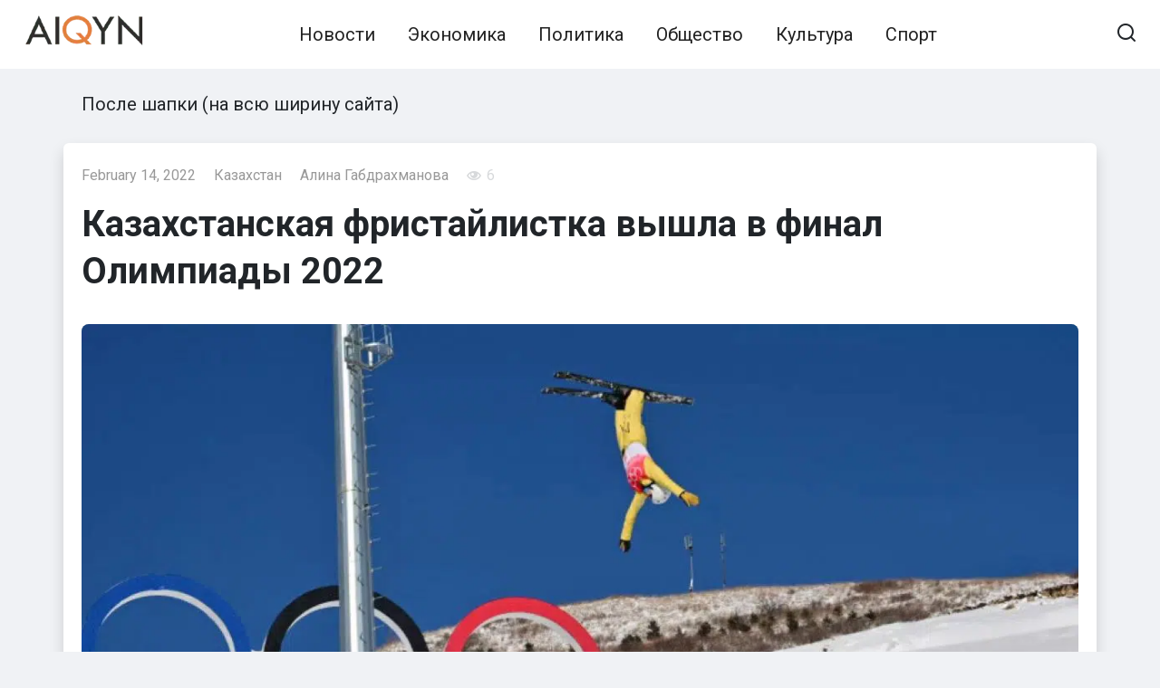

--- FILE ---
content_type: text/html; charset=UTF-8
request_url: https://ru.aikyn.kz/kazahstanskaya-fristaylistka-vyshla-v-final-olimpiady-2022/
body_size: 10651
content:
<!doctype html>
<html lang="en-US" prefix="og: https://ogp.me/ns#">
<head>
	<meta charset="UTF-8">
	<meta name="viewport" content="width=device-width, initial-scale=1">
    <link href="https://cdn.jsdelivr.net/npm/bootstrap@5.2.0-beta1/dist/css/bootstrap.min.css" rel="stylesheet" integrity="sha384-0evHe/X+R7YkIZDRvuzKMRqM+OrBnVFBL6DOitfPri4tjfHxaWutUpFmBp4vmVor" crossorigin="anonymous">
    <link href="https://ru.aikyn.kz/wp-content/themes/journalx_child/assets/css/style.min.css" rel="stylesheet"  crossorigin="anonymous">
    <link href="https://ru.aikyn.kz/wp-content/themes/journalx_child/style.css" rel="stylesheet"  crossorigin="anonymous">
    
<!-- Search Engine Optimization by Rank Math - https://s.rankmath.com/home -->
<title>Казахстанская фристайлистка вышла в финал Олимпиады 2022</title>
<meta name="description" content="Казахстанская фристайлистка во второй квалификации с первого места вышла в следующий этап состязаний и поборется за призовое место Олимпиады в Пекине. Другая"/>
<meta name="robots" content="follow, index, max-snippet:-1, max-video-preview:-1, max-image-preview:large"/>
<link rel="canonical" href="https://ru.aikyn.kz/kazahstanskaya-fristaylistka-vyshla-v-final-olimpiady-2022/" />
<meta property="og:locale" content="en_US" />
<meta property="og:type" content="article" />
<meta property="og:title" content="Казахстанская фристайлистка вышла в финал Олимпиады 2022" />
<meta property="og:description" content="Казахстанская фристайлистка во второй квалификации с первого места вышла в следующий этап состязаний и поборется за призовое место Олимпиады в Пекине. Другая" />
<meta property="og:url" content="https://ru.aikyn.kz/kazahstanskaya-fristaylistka-vyshla-v-final-olimpiady-2022/" />
<meta property="og:site_name" content="Новости Казахстана на Aikyn.kz" />
<meta property="article:tag" content="Акмарал Калмурзаева" />
<meta property="article:tag" content="Олимпиада - 2022" />
<meta property="article:tag" content="финал соревнований" />
<meta property="article:tag" content="фристайл" />
<meta property="article:section" content="Казахстан" />
<meta property="og:image" content="https://ru.aikyn.kz/wp-content/uploads/2022/02/aprporlodzh.jpeg" />
<meta property="og:image:secure_url" content="https://ru.aikyn.kz/wp-content/uploads/2022/02/aprporlodzh.jpeg" />
<meta property="og:image:width" content="1200" />
<meta property="og:image:height" content="675" />
<meta property="og:image:alt" content="Олимп фристайл" />
<meta property="og:image:type" content="image/jpeg" />
<meta property="article:published_time" content="2022-02-14T15:03:09+06:00" />
<meta name="twitter:card" content="summary_large_image" />
<meta name="twitter:title" content="Казахстанская фристайлистка вышла в финал Олимпиады 2022" />
<meta name="twitter:description" content="Казахстанская фристайлистка во второй квалификации с первого места вышла в следующий этап состязаний и поборется за призовое место Олимпиады в Пекине. Другая" />
<meta name="twitter:image" content="https://ru.aikyn.kz/wp-content/uploads/2022/02/aprporlodzh.jpeg" />
<meta name="twitter:label1" content="Written by" />
<meta name="twitter:data1" content="Алина Габдрахманова" />
<meta name="twitter:label2" content="Time to read" />
<meta name="twitter:data2" content="Less than a minute" />
<script type="application/ld+json" class="rank-math-schema">{"@context":"https://schema.org","@graph":[{"@type":"Place","@id":"https://ru.aikyn.kz/#place","address":{"@type":"PostalAddress","streetAddress":"010000, \u041d\u04b1\u0440-\u0421\u04b1\u043b\u0442\u0430\u043d \u049b\u0430\u043b\u0430\u0441\u044b, \u049a\u043e\u043d\u0430\u0435\u0432 \u043a\u04e9\u0448\u0435\u0441\u0456, 12/1"}},{"@type":"Organization","@id":"https://ru.aikyn.kz/#organization","name":"\u041d\u043e\u0432\u043e\u0441\u0442\u0438 \u041a\u0430\u0437\u0430\u0445\u0441\u0442\u0430\u043d\u0430 \u043d\u0430 Aikyn.kz","url":"https://ru.aikyn.kz/","email":"aikyngazeti@gmail.com","address":{"@type":"PostalAddress","streetAddress":"010000, \u041d\u04b1\u0440-\u0421\u04b1\u043b\u0442\u0430\u043d \u049b\u0430\u043b\u0430\u0441\u044b, \u049a\u043e\u043d\u0430\u0435\u0432 \u043a\u04e9\u0448\u0435\u0441\u0456, 12/1"},"logo":{"@type":"ImageObject","@id":"https://ru.aikyn.kz/#logo","url":"https://ru.aikyn.kz/wp-content/uploads/2022/02/google_aikyn.jpg","caption":"\u041d\u043e\u0432\u043e\u0441\u0442\u0438 \u041a\u0430\u0437\u0430\u0445\u0441\u0442\u0430\u043d\u0430 \u043d\u0430 Aikyn.kz","inLanguage":"en-US","width":"1200","height":"630"},"contactPoint":[{"@type":"ContactPoint","telephone":"+7 701 675 4214","contactType":"customer support"}],"location":{"@id":"https://ru.aikyn.kz/#place"}},{"@type":"WebSite","@id":"https://ru.aikyn.kz/#website","url":"https://ru.aikyn.kz","name":"\u041d\u043e\u0432\u043e\u0441\u0442\u0438 \u041a\u0430\u0437\u0430\u0445\u0441\u0442\u0430\u043d\u0430 \u043d\u0430 Aikyn.kz","publisher":{"@id":"https://ru.aikyn.kz/#organization"},"inLanguage":"en-US"},{"@type":"ImageObject","@id":"https://ru.aikyn.kz/wp-content/uploads/2022/02/aprporlodzh.jpeg","url":"https://ru.aikyn.kz/wp-content/uploads/2022/02/aprporlodzh.jpeg","width":"1200","height":"675","caption":"\u041e\u043b\u0438\u043c\u043f \u0444\u0440\u0438\u0441\u0442\u0430\u0439\u043b","inLanguage":"en-US"},{"@type":"Person","@id":"https://ru.aikyn.kz/author/rikki/","name":"\u0410\u043b\u0438\u043d\u0430 \u0413\u0430\u0431\u0434\u0440\u0430\u0445\u043c\u0430\u043d\u043e\u0432\u0430","url":"https://ru.aikyn.kz/author/rikki/","image":{"@type":"ImageObject","@id":"https://ru.aikyn.kz/wp-content/plugins/clearfy-pro/assets/images/default-avatar.png","url":"https://ru.aikyn.kz/wp-content/plugins/clearfy-pro/assets/images/default-avatar.png","caption":"\u0410\u043b\u0438\u043d\u0430 \u0413\u0430\u0431\u0434\u0440\u0430\u0445\u043c\u0430\u043d\u043e\u0432\u0430","inLanguage":"en-US"},"worksFor":{"@id":"https://ru.aikyn.kz/#organization"}},{"@type":"WebPage","@id":"https://ru.aikyn.kz/kazahstanskaya-fristaylistka-vyshla-v-final-olimpiady-2022/#webpage","url":"https://ru.aikyn.kz/kazahstanskaya-fristaylistka-vyshla-v-final-olimpiady-2022/","name":"\u041a\u0430\u0437\u0430\u0445\u0441\u0442\u0430\u043d\u0441\u043a\u0430\u044f \u0444\u0440\u0438\u0441\u0442\u0430\u0439\u043b\u0438\u0441\u0442\u043a\u0430 \u0432\u044b\u0448\u043b\u0430 \u0432 \u0444\u0438\u043d\u0430\u043b \u041e\u043b\u0438\u043c\u043f\u0438\u0430\u0434\u044b 2022","datePublished":"2022-02-14T15:03:09+06:00","dateModified":"2022-02-14T15:03:09+06:00","author":{"@id":"https://ru.aikyn.kz/author/rikki/"},"isPartOf":{"@id":"https://ru.aikyn.kz/#website"},"primaryImageOfPage":{"@id":"https://ru.aikyn.kz/wp-content/uploads/2022/02/aprporlodzh.jpeg"},"inLanguage":"en-US"},{"@type":"NewsArticle","headline":"\u041a\u0430\u0437\u0430\u0445\u0441\u0442\u0430\u043d\u0441\u043a\u0430\u044f \u0444\u0440\u0438\u0441\u0442\u0430\u0439\u043b\u0438\u0441\u0442\u043a\u0430 \u0432\u044b\u0448\u043b\u0430 \u0432 \u0444\u0438\u043d\u0430\u043b \u041e\u043b\u0438\u043c\u043f\u0438\u0430\u0434\u044b 2022","keywords":"\u0444\u0440\u0438\u0441\u0442\u0430\u0439\u043b","datePublished":"2022-02-14T15:03:09+06:00","dateModified":"2022-02-14T15:03:09+06:00","author":{"@id":"https://ru.aikyn.kz/author/rikki/"},"publisher":{"@id":"https://ru.aikyn.kz/#organization"},"description":"\u041a\u0430\u0437\u0430\u0445\u0441\u0442\u0430\u043d\u0441\u043a\u0430\u044f \u0444\u0440\u0438\u0441\u0442\u0430\u0439\u043b\u0438\u0441\u0442\u043a\u0430 \u0432\u043e \u0432\u0442\u043e\u0440\u043e\u0439 \u043a\u0432\u0430\u043b\u0438\u0444\u0438\u043a\u0430\u0446\u0438\u0438 \u0441 \u043f\u0435\u0440\u0432\u043e\u0433\u043e \u043c\u0435\u0441\u0442\u0430 \u0432\u044b\u0448\u043b\u0430 \u0432 \u0441\u043b\u0435\u0434\u0443\u044e\u0449\u0438\u0439 \u044d\u0442\u0430\u043f \u0441\u043e\u0441\u0442\u044f\u0437\u0430\u043d\u0438\u0439 \u0438 \u043f\u043e\u0431\u043e\u0440\u0435\u0442\u0441\u044f \u0437\u0430 \u043f\u0440\u0438\u0437\u043e\u0432\u043e\u0435 \u043c\u0435\u0441\u0442\u043e \u041e\u043b\u0438\u043c\u043f\u0438\u0430\u0434\u044b \u0432 \u041f\u0435\u043a\u0438\u043d\u0435. \u0414\u0440\u0443\u0433\u0430\u044f","name":"\u041a\u0430\u0437\u0430\u0445\u0441\u0442\u0430\u043d\u0441\u043a\u0430\u044f \u0444\u0440\u0438\u0441\u0442\u0430\u0439\u043b\u0438\u0441\u0442\u043a\u0430 \u0432\u044b\u0448\u043b\u0430 \u0432 \u0444\u0438\u043d\u0430\u043b \u041e\u043b\u0438\u043c\u043f\u0438\u0430\u0434\u044b 2022","@id":"https://ru.aikyn.kz/kazahstanskaya-fristaylistka-vyshla-v-final-olimpiady-2022/#richSnippet","isPartOf":{"@id":"https://ru.aikyn.kz/kazahstanskaya-fristaylistka-vyshla-v-final-olimpiady-2022/#webpage"},"image":{"@id":"https://ru.aikyn.kz/wp-content/uploads/2022/02/aprporlodzh.jpeg"},"inLanguage":"en-US","mainEntityOfPage":{"@id":"https://ru.aikyn.kz/kazahstanskaya-fristaylistka-vyshla-v-final-olimpiady-2022/#webpage"}}]}</script>
<!-- /Rank Math WordPress SEO plugin -->

<link rel='dns-prefetch' href='//fonts.googleapis.com' />
<link rel='dns-prefetch' href='//s.w.org' />
<link rel='stylesheet' id='wp-block-library-css'  href='https://ru.aikyn.kz/wp-includes/css/dist/block-library/style.min.css'  media='all' />
<style id='global-styles-inline-css' type='text/css'>
body{--wp--preset--color--black: #000000;--wp--preset--color--cyan-bluish-gray: #abb8c3;--wp--preset--color--white: #ffffff;--wp--preset--color--pale-pink: #f78da7;--wp--preset--color--vivid-red: #cf2e2e;--wp--preset--color--luminous-vivid-orange: #ff6900;--wp--preset--color--luminous-vivid-amber: #fcb900;--wp--preset--color--light-green-cyan: #7bdcb5;--wp--preset--color--vivid-green-cyan: #00d084;--wp--preset--color--pale-cyan-blue: #8ed1fc;--wp--preset--color--vivid-cyan-blue: #0693e3;--wp--preset--color--vivid-purple: #9b51e0;--wp--preset--gradient--vivid-cyan-blue-to-vivid-purple: linear-gradient(135deg,rgba(6,147,227,1) 0%,rgb(155,81,224) 100%);--wp--preset--gradient--light-green-cyan-to-vivid-green-cyan: linear-gradient(135deg,rgb(122,220,180) 0%,rgb(0,208,130) 100%);--wp--preset--gradient--luminous-vivid-amber-to-luminous-vivid-orange: linear-gradient(135deg,rgba(252,185,0,1) 0%,rgba(255,105,0,1) 100%);--wp--preset--gradient--luminous-vivid-orange-to-vivid-red: linear-gradient(135deg,rgba(255,105,0,1) 0%,rgb(207,46,46) 100%);--wp--preset--gradient--very-light-gray-to-cyan-bluish-gray: linear-gradient(135deg,rgb(238,238,238) 0%,rgb(169,184,195) 100%);--wp--preset--gradient--cool-to-warm-spectrum: linear-gradient(135deg,rgb(74,234,220) 0%,rgb(151,120,209) 20%,rgb(207,42,186) 40%,rgb(238,44,130) 60%,rgb(251,105,98) 80%,rgb(254,248,76) 100%);--wp--preset--gradient--blush-light-purple: linear-gradient(135deg,rgb(255,206,236) 0%,rgb(152,150,240) 100%);--wp--preset--gradient--blush-bordeaux: linear-gradient(135deg,rgb(254,205,165) 0%,rgb(254,45,45) 50%,rgb(107,0,62) 100%);--wp--preset--gradient--luminous-dusk: linear-gradient(135deg,rgb(255,203,112) 0%,rgb(199,81,192) 50%,rgb(65,88,208) 100%);--wp--preset--gradient--pale-ocean: linear-gradient(135deg,rgb(255,245,203) 0%,rgb(182,227,212) 50%,rgb(51,167,181) 100%);--wp--preset--gradient--electric-grass: linear-gradient(135deg,rgb(202,248,128) 0%,rgb(113,206,126) 100%);--wp--preset--gradient--midnight: linear-gradient(135deg,rgb(2,3,129) 0%,rgb(40,116,252) 100%);--wp--preset--duotone--dark-grayscale: url('#wp-duotone-dark-grayscale');--wp--preset--duotone--grayscale: url('#wp-duotone-grayscale');--wp--preset--duotone--purple-yellow: url('#wp-duotone-purple-yellow');--wp--preset--duotone--blue-red: url('#wp-duotone-blue-red');--wp--preset--duotone--midnight: url('#wp-duotone-midnight');--wp--preset--duotone--magenta-yellow: url('#wp-duotone-magenta-yellow');--wp--preset--duotone--purple-green: url('#wp-duotone-purple-green');--wp--preset--duotone--blue-orange: url('#wp-duotone-blue-orange');--wp--preset--font-size--small: 13px;--wp--preset--font-size--medium: 20px;--wp--preset--font-size--large: 36px;--wp--preset--font-size--x-large: 42px;}.has-black-color{color: var(--wp--preset--color--black) !important;}.has-cyan-bluish-gray-color{color: var(--wp--preset--color--cyan-bluish-gray) !important;}.has-white-color{color: var(--wp--preset--color--white) !important;}.has-pale-pink-color{color: var(--wp--preset--color--pale-pink) !important;}.has-vivid-red-color{color: var(--wp--preset--color--vivid-red) !important;}.has-luminous-vivid-orange-color{color: var(--wp--preset--color--luminous-vivid-orange) !important;}.has-luminous-vivid-amber-color{color: var(--wp--preset--color--luminous-vivid-amber) !important;}.has-light-green-cyan-color{color: var(--wp--preset--color--light-green-cyan) !important;}.has-vivid-green-cyan-color{color: var(--wp--preset--color--vivid-green-cyan) !important;}.has-pale-cyan-blue-color{color: var(--wp--preset--color--pale-cyan-blue) !important;}.has-vivid-cyan-blue-color{color: var(--wp--preset--color--vivid-cyan-blue) !important;}.has-vivid-purple-color{color: var(--wp--preset--color--vivid-purple) !important;}.has-black-background-color{background-color: var(--wp--preset--color--black) !important;}.has-cyan-bluish-gray-background-color{background-color: var(--wp--preset--color--cyan-bluish-gray) !important;}.has-white-background-color{background-color: var(--wp--preset--color--white) !important;}.has-pale-pink-background-color{background-color: var(--wp--preset--color--pale-pink) !important;}.has-vivid-red-background-color{background-color: var(--wp--preset--color--vivid-red) !important;}.has-luminous-vivid-orange-background-color{background-color: var(--wp--preset--color--luminous-vivid-orange) !important;}.has-luminous-vivid-amber-background-color{background-color: var(--wp--preset--color--luminous-vivid-amber) !important;}.has-light-green-cyan-background-color{background-color: var(--wp--preset--color--light-green-cyan) !important;}.has-vivid-green-cyan-background-color{background-color: var(--wp--preset--color--vivid-green-cyan) !important;}.has-pale-cyan-blue-background-color{background-color: var(--wp--preset--color--pale-cyan-blue) !important;}.has-vivid-cyan-blue-background-color{background-color: var(--wp--preset--color--vivid-cyan-blue) !important;}.has-vivid-purple-background-color{background-color: var(--wp--preset--color--vivid-purple) !important;}.has-black-border-color{border-color: var(--wp--preset--color--black) !important;}.has-cyan-bluish-gray-border-color{border-color: var(--wp--preset--color--cyan-bluish-gray) !important;}.has-white-border-color{border-color: var(--wp--preset--color--white) !important;}.has-pale-pink-border-color{border-color: var(--wp--preset--color--pale-pink) !important;}.has-vivid-red-border-color{border-color: var(--wp--preset--color--vivid-red) !important;}.has-luminous-vivid-orange-border-color{border-color: var(--wp--preset--color--luminous-vivid-orange) !important;}.has-luminous-vivid-amber-border-color{border-color: var(--wp--preset--color--luminous-vivid-amber) !important;}.has-light-green-cyan-border-color{border-color: var(--wp--preset--color--light-green-cyan) !important;}.has-vivid-green-cyan-border-color{border-color: var(--wp--preset--color--vivid-green-cyan) !important;}.has-pale-cyan-blue-border-color{border-color: var(--wp--preset--color--pale-cyan-blue) !important;}.has-vivid-cyan-blue-border-color{border-color: var(--wp--preset--color--vivid-cyan-blue) !important;}.has-vivid-purple-border-color{border-color: var(--wp--preset--color--vivid-purple) !important;}.has-vivid-cyan-blue-to-vivid-purple-gradient-background{background: var(--wp--preset--gradient--vivid-cyan-blue-to-vivid-purple) !important;}.has-light-green-cyan-to-vivid-green-cyan-gradient-background{background: var(--wp--preset--gradient--light-green-cyan-to-vivid-green-cyan) !important;}.has-luminous-vivid-amber-to-luminous-vivid-orange-gradient-background{background: var(--wp--preset--gradient--luminous-vivid-amber-to-luminous-vivid-orange) !important;}.has-luminous-vivid-orange-to-vivid-red-gradient-background{background: var(--wp--preset--gradient--luminous-vivid-orange-to-vivid-red) !important;}.has-very-light-gray-to-cyan-bluish-gray-gradient-background{background: var(--wp--preset--gradient--very-light-gray-to-cyan-bluish-gray) !important;}.has-cool-to-warm-spectrum-gradient-background{background: var(--wp--preset--gradient--cool-to-warm-spectrum) !important;}.has-blush-light-purple-gradient-background{background: var(--wp--preset--gradient--blush-light-purple) !important;}.has-blush-bordeaux-gradient-background{background: var(--wp--preset--gradient--blush-bordeaux) !important;}.has-luminous-dusk-gradient-background{background: var(--wp--preset--gradient--luminous-dusk) !important;}.has-pale-ocean-gradient-background{background: var(--wp--preset--gradient--pale-ocean) !important;}.has-electric-grass-gradient-background{background: var(--wp--preset--gradient--electric-grass) !important;}.has-midnight-gradient-background{background: var(--wp--preset--gradient--midnight) !important;}.has-small-font-size{font-size: var(--wp--preset--font-size--small) !important;}.has-medium-font-size{font-size: var(--wp--preset--font-size--medium) !important;}.has-large-font-size{font-size: var(--wp--preset--font-size--large) !important;}.has-x-large-font-size{font-size: var(--wp--preset--font-size--x-large) !important;}
</style>
<link crossorigin="anonymous" rel='stylesheet' id='google-fonts-css'  href='https://fonts.googleapis.com/css?family=Roboto%3A400%2C400i%2C700&#038;subset=cyrillic&#038;display=swap'  media='all' />
<script  src='https://ru.aikyn.kz/wp-includes/js/jquery/jquery.min.js' id='jquery-core-js'></script>
<script  src='https://ru.aikyn.kz/wp-includes/js/jquery/jquery-migrate.min.js' id='jquery-migrate-js'></script>
<style>.pseudo-clearfy-link { color: #008acf; cursor: pointer;}.pseudo-clearfy-link:hover { text-decoration: none;}</style><link rel="preload" href="https://ru.aikyn.kz/wp-content/themes/journalx/assets/fonts/icomoon.ttf" as="font" crossorigin>
    <style>.scrolltop:before{color:#dd9933}body, .archive-description, .entry-content, .home-text{font-family:"Roboto" ,"Helvetica Neue", Helvetica, Arial, sans-serif;font-size:20px;}.site-description{font-size:20px;}.main-navigation ul li a, .main-navigation ul li span, .footer-navigation ul li a, .footer-navigation ul li span{font-size:20px;}</style>
<link rel="amphtml" href="https://ru.aikyn.kz/kazahstanskaya-fristaylistka-vyshla-v-final-olimpiady-2022/amp/"><link rel="icon" href="https://ru.aikyn.kz/wp-content/uploads/2020/11/cropped-montazhnaya-oblast-1-32x32.png" sizes="32x32" />
<link rel="icon" href="https://ru.aikyn.kz/wp-content/uploads/2020/11/cropped-montazhnaya-oblast-1-192x192.png" sizes="192x192" />
<link rel="apple-touch-icon" href="https://ru.aikyn.kz/wp-content/uploads/2020/11/cropped-montazhnaya-oblast-1-180x180.png" />
<meta name="msapplication-TileImage" content="https://ru.aikyn.kz/wp-content/uploads/2020/11/cropped-montazhnaya-oblast-1-270x270.png" />
    </head>

<body class="post-template-default single single-post postid-23621 single-format-standard wp-custom-logo ">

<svg xmlns="http://www.w3.org/2000/svg" viewBox="0 0 0 0" width="0" height="0" focusable="false" role="none" style="visibility: hidden; position: absolute; left: -9999px; overflow: hidden;" ><defs><filter id="wp-duotone-dark-grayscale"><feColorMatrix color-interpolation-filters="sRGB" type="matrix" values=" .299 .587 .114 0 0 .299 .587 .114 0 0 .299 .587 .114 0 0 .299 .587 .114 0 0 " /><feComponentTransfer color-interpolation-filters="sRGB" ><feFuncR type="table" tableValues="0 0.49803921568627" /><feFuncG type="table" tableValues="0 0.49803921568627" /><feFuncB type="table" tableValues="0 0.49803921568627" /><feFuncA type="table" tableValues="1 1" /></feComponentTransfer><feComposite in2="SourceGraphic" operator="in" /></filter></defs></svg><svg xmlns="http://www.w3.org/2000/svg" viewBox="0 0 0 0" width="0" height="0" focusable="false" role="none" style="visibility: hidden; position: absolute; left: -9999px; overflow: hidden;" ><defs><filter id="wp-duotone-grayscale"><feColorMatrix color-interpolation-filters="sRGB" type="matrix" values=" .299 .587 .114 0 0 .299 .587 .114 0 0 .299 .587 .114 0 0 .299 .587 .114 0 0 " /><feComponentTransfer color-interpolation-filters="sRGB" ><feFuncR type="table" tableValues="0 1" /><feFuncG type="table" tableValues="0 1" /><feFuncB type="table" tableValues="0 1" /><feFuncA type="table" tableValues="1 1" /></feComponentTransfer><feComposite in2="SourceGraphic" operator="in" /></filter></defs></svg><svg xmlns="http://www.w3.org/2000/svg" viewBox="0 0 0 0" width="0" height="0" focusable="false" role="none" style="visibility: hidden; position: absolute; left: -9999px; overflow: hidden;" ><defs><filter id="wp-duotone-purple-yellow"><feColorMatrix color-interpolation-filters="sRGB" type="matrix" values=" .299 .587 .114 0 0 .299 .587 .114 0 0 .299 .587 .114 0 0 .299 .587 .114 0 0 " /><feComponentTransfer color-interpolation-filters="sRGB" ><feFuncR type="table" tableValues="0.54901960784314 0.98823529411765" /><feFuncG type="table" tableValues="0 1" /><feFuncB type="table" tableValues="0.71764705882353 0.25490196078431" /><feFuncA type="table" tableValues="1 1" /></feComponentTransfer><feComposite in2="SourceGraphic" operator="in" /></filter></defs></svg><svg xmlns="http://www.w3.org/2000/svg" viewBox="0 0 0 0" width="0" height="0" focusable="false" role="none" style="visibility: hidden; position: absolute; left: -9999px; overflow: hidden;" ><defs><filter id="wp-duotone-blue-red"><feColorMatrix color-interpolation-filters="sRGB" type="matrix" values=" .299 .587 .114 0 0 .299 .587 .114 0 0 .299 .587 .114 0 0 .299 .587 .114 0 0 " /><feComponentTransfer color-interpolation-filters="sRGB" ><feFuncR type="table" tableValues="0 1" /><feFuncG type="table" tableValues="0 0.27843137254902" /><feFuncB type="table" tableValues="0.5921568627451 0.27843137254902" /><feFuncA type="table" tableValues="1 1" /></feComponentTransfer><feComposite in2="SourceGraphic" operator="in" /></filter></defs></svg><svg xmlns="http://www.w3.org/2000/svg" viewBox="0 0 0 0" width="0" height="0" focusable="false" role="none" style="visibility: hidden; position: absolute; left: -9999px; overflow: hidden;" ><defs><filter id="wp-duotone-midnight"><feColorMatrix color-interpolation-filters="sRGB" type="matrix" values=" .299 .587 .114 0 0 .299 .587 .114 0 0 .299 .587 .114 0 0 .299 .587 .114 0 0 " /><feComponentTransfer color-interpolation-filters="sRGB" ><feFuncR type="table" tableValues="0 0" /><feFuncG type="table" tableValues="0 0.64705882352941" /><feFuncB type="table" tableValues="0 1" /><feFuncA type="table" tableValues="1 1" /></feComponentTransfer><feComposite in2="SourceGraphic" operator="in" /></filter></defs></svg><svg xmlns="http://www.w3.org/2000/svg" viewBox="0 0 0 0" width="0" height="0" focusable="false" role="none" style="visibility: hidden; position: absolute; left: -9999px; overflow: hidden;" ><defs><filter id="wp-duotone-magenta-yellow"><feColorMatrix color-interpolation-filters="sRGB" type="matrix" values=" .299 .587 .114 0 0 .299 .587 .114 0 0 .299 .587 .114 0 0 .299 .587 .114 0 0 " /><feComponentTransfer color-interpolation-filters="sRGB" ><feFuncR type="table" tableValues="0.78039215686275 1" /><feFuncG type="table" tableValues="0 0.94901960784314" /><feFuncB type="table" tableValues="0.35294117647059 0.47058823529412" /><feFuncA type="table" tableValues="1 1" /></feComponentTransfer><feComposite in2="SourceGraphic" operator="in" /></filter></defs></svg><svg xmlns="http://www.w3.org/2000/svg" viewBox="0 0 0 0" width="0" height="0" focusable="false" role="none" style="visibility: hidden; position: absolute; left: -9999px; overflow: hidden;" ><defs><filter id="wp-duotone-purple-green"><feColorMatrix color-interpolation-filters="sRGB" type="matrix" values=" .299 .587 .114 0 0 .299 .587 .114 0 0 .299 .587 .114 0 0 .299 .587 .114 0 0 " /><feComponentTransfer color-interpolation-filters="sRGB" ><feFuncR type="table" tableValues="0.65098039215686 0.40392156862745" /><feFuncG type="table" tableValues="0 1" /><feFuncB type="table" tableValues="0.44705882352941 0.4" /><feFuncA type="table" tableValues="1 1" /></feComponentTransfer><feComposite in2="SourceGraphic" operator="in" /></filter></defs></svg><svg xmlns="http://www.w3.org/2000/svg" viewBox="0 0 0 0" width="0" height="0" focusable="false" role="none" style="visibility: hidden; position: absolute; left: -9999px; overflow: hidden;" ><defs><filter id="wp-duotone-blue-orange"><feColorMatrix color-interpolation-filters="sRGB" type="matrix" values=" .299 .587 .114 0 0 .299 .587 .114 0 0 .299 .587 .114 0 0 .299 .587 .114 0 0 " /><feComponentTransfer color-interpolation-filters="sRGB" ><feFuncR type="table" tableValues="0.098039215686275 1" /><feFuncG type="table" tableValues="0 0.66274509803922" /><feFuncB type="table" tableValues="0.84705882352941 0.41960784313725" /><feFuncA type="table" tableValues="1 1" /></feComponentTransfer><feComposite in2="SourceGraphic" operator="in" /></filter></defs></svg>

<div id="page" class="site">
	<a class="skip-link screen-reader-text" href="#content">Skip to content</a>

    

<header id="masthead" class="site-header" itemscope itemtype="http://schema.org/WPHeader">
    <div class="site-header-inner fixed">

        <div class="humburger js-humburger"><span></span><span></span><span></span></div>

        
<div class="site-branding">

    <div class="site-logotype"><a href="https://ru.aikyn.kz/"><picture>
<source type="image/webp" srcset="https://ru.aikyn.kz/wp-content/uploads/2022/05/aikyn_logo.png.webp"/>
<img src="https://ru.aikyn.kz/wp-content/uploads/2022/05/aikyn_logo.png" width="200" height="56" alt="Новости Казахстана на Aikyn.kz"/>
</picture>
</a></div>
</div><!-- .site-branding -->

        
        
                    <nav id="site-navigation" class="main-navigation">
                <div class="menu-glavnoe-menyu-container"><ul id="primary-menu" class="menu"><li id="menu-item-24" class="menu-item menu-item-type-taxonomy menu-item-object-category menu-item-24"><a href="https://ru.aikyn.kz/news/news/">Новости</a></li>
<li id="menu-item-30" class="menu-item menu-item-type-taxonomy menu-item-object-category menu-item-30"><a href="https://ru.aikyn.kz/news/ekonomika/">Экономика</a></li>
<li id="menu-item-26" class="menu-item menu-item-type-taxonomy menu-item-object-category menu-item-26"><a href="https://ru.aikyn.kz/news/politika/">Политика</a></li>
<li id="menu-item-25" class="menu-item menu-item-type-taxonomy menu-item-object-category menu-item-25"><a href="https://ru.aikyn.kz/news/obshhestvo/">Общество</a></li>
<li id="menu-item-23" class="menu-item menu-item-type-taxonomy menu-item-object-category menu-item-23"><a href="https://ru.aikyn.kz/news/kultura/">Культура</a></li>
<li id="menu-item-28" class="menu-item menu-item-type-taxonomy menu-item-object-category current-post-ancestor current-menu-parent current-post-parent menu-item-28"><a href="https://ru.aikyn.kz/news/sport/">Спорт</a></li>
</ul></div>            </nav><!-- #site-navigation -->
        
                    <div class="header-html-2">
                <div class="adflexbox" id="bc3b098ad493f0519840d19f652983a26"></div>
<script>
    (function(d, w) {
        if (!w.adflex) {
            var s = d.createElement("script");
            s.type = "text/javascript";
            s.src = "https://ss.aikyn.kz/loader.js";
            d.getElementsByTagName('head')[0].appendChild(s);
            w.adflex = {host: '//ss.aikyn.kz'};
        }
    })(document, window);
</script>            </div>
        
                    <div class="header-search">
                <span class="search-icon js-search-icon"></span>
            </div>
        
    </div>
</header><!-- #masthead -->


    <div class="mobile-menu-placeholder js-mobile-menu-placeholder"></div>

    <div class="search-screen js-search-screen">
        
<form role="search" method="get" class="search-form" action="https://ru.aikyn.kz/">
    <label>
        <span class="screen-reader-text">Search for:</span>
        <input type="search" class="search-field" placeholder="Search …" value="" name="s">
    </label>
    <button type="submit" class="search-submit"></button>
</form>    </div>



	<div id="content" class="site-content">

    <div id="primary" class="content-area" itemscope itemtype="http://schema.org/Article">
        <main id="main" class="site-main">



                    
                    
<div class="container">
            <div class="b-r b-r--before_content mt-3">
        <div class="b-r b-r--before_site_content">После шапки (на всю ширину сайта)</div>    </div>
    <div class="row bg-white rounded-2 shadow mt-3 p-2">
        <header class="entry-header">
            
                            <div class="entry-meta">
                    <span class="entry-date"><time itemprop="datePublished" datetime="2022-02-14">February 14, 2022</time></span><span class="entry-category"><a href="https://ru.aikyn.kz/news/kazahstan/" itemprop="articleSection">Казахстан</a></span><a href="https://ru.aikyn.kz/author/rikki/" title="Posts by Алина Габдрахманова" rel="author">Алина Габдрахманова</a><span class="entry-author"><span itemprop="author"></span></span><span class="meta-views"><span class="js-views-count" data-post_id="23621">6</span></span>                </div><!-- .entry-meta -->
            
                                            <h1 class="entry-title" itemprop="headline">Казахстанская фристайлистка вышла в финал Олимпиады 2022</h1>
                                    </header><!-- .entry-header -->
        <div class="col-xxl-9">
            <article id="post-23621" data-post-id="23621" class="article-wrap js-post-container post-23621 post type-post status-publish format-standard has-post-thumbnail  category-kazahstan category-glavnye-novosti category-sport tag-akmaral-kalmurzaeva tag-olimpiada-2022 tag-final-sorevnovaniy tag-fristajl">
                
                
                                    <div class="post-thumbnail post-thumbnail--wide"><!--?php echo $post_thumbnail_class ?-->
                        <picture class="attachment- size- wp-post-image" itemprop="image" title="Казахстанская фристайлистка вышла в финал Олимпиады 2022 1">
<source type="image/webp" srcset="https://ru.aikyn.kz/wp-content/uploads/2022/02/aprporlodzh.jpeg.webp 1200w, https://ru.aikyn.kz/wp-content/uploads/2022/02/aprporlodzh-300x169.jpeg.webp 300w, https://ru.aikyn.kz/wp-content/uploads/2022/02/aprporlodzh-768x432.jpeg.webp 768w" sizes="(max-width: 1200px) 100vw, 1200px"/>
<img width="1200" height="675" src="https://ru.aikyn.kz/wp-content/uploads/2022/02/aprporlodzh.jpeg" alt="Олимп фристайл" itemprop="image" srcset="https://ru.aikyn.kz/wp-content/uploads/2022/02/aprporlodzh.jpeg 1200w, https://ru.aikyn.kz/wp-content/uploads/2022/02/aprporlodzh-300x169.jpeg 300w, https://ru.aikyn.kz/wp-content/uploads/2022/02/aprporlodzh-768x432.jpeg 768w" sizes="(max-width: 1200px) 100vw, 1200px"/>
</picture>
                    </div>
                    <figcaption class="figure-caption">
                        <div class="mb-3">
                            фото: Сали Сабиров                        </div>
                    </figcaption>
                    <!-- .post-thumbnail -->
                
                
                <div class="entry-content js-entry-content" itemprop="articleBody">
                    <div class="b-r b-r--before_content">Перед контентом</div><h4>Представительница казахстанской делегации Акмарал Калмурзаева поборется за медаль зимних Олимпийских игр в Пекине, передает <a href="https://ru.aikyn.kz/">Aikyn.kz</a> со ссылкой на <a href="https://vesti.kz/" rel="nofollow noopener" target="_blank">Vesti.kz</a>.</h4>
<p>Казахстанская фристайлистка во второй квалификации с первого места вышла в следующий этап состязаний и поборется за призовое место Олимпиады в Пекине. Другая казахстанка, Жантобе Алдабергенова не попала в ТОП-6, из-за чего завершила выступление.</p>
<p>Победитель и призеры этой дисциплины определятся сегодня, 14 февраля.</p>                </div><!-- .entry-content -->

                
                <div class="entry-tags container"><div class="entry-tag"><a href="https://ru.aikyn.kz/tag/akmaral-kalmurzaeva/">Акмарал Калмурзаева</a> <a href="https://ru.aikyn.kz/tag/olimpiada-2022/">Олимпиада - 2022</a> <a href="https://ru.aikyn.kz/tag/final-sorevnovaniy/">финал соревнований</a> <a href="https://ru.aikyn.kz/tag/fristajl/">фристайл</a> </div></div>
                
                
                
                
                    
                
                                                        <!--?php get_template_part( 'template/parts/related', 'posts' ) ?-->
                                      <!--Похожие статьи-->

                    <div id="related-post"><ul class="relatedPosts"><h2 class="relate-title">Читайте также</h2>                                <li class="relate-title-li"><a class="relate-title-link" href="https://ru.aikyn.kz/248-millionov-tenge-kazahstan-zatratil-na-olimpiadu-v-pekine/" rel="bookmark" title="Перейти к статье 248 миллионов тенге Казахстан затратил на Олимпиаду в Пекине">248 миллионов тенге Казахстан затратил на Олимпиаду в Пекине</a><span class="relate-data"> - 23.02.2022 . 18:23 </span></li>
                                                                <li class="relate-title-li"><a class="relate-title-link" href="https://ru.aikyn.kz/dimash-kudaybergen-otsenil-vystuplenie-anny-scherbakovoy-pod-ego-pesnyu/" rel="bookmark" title="Перейти к статье Димаш Кудайберген оценил выступление Анны Щербаковой под его песню">Димаш Кудайберген оценил выступление Анны Щербаковой под его песню</a><span class="relate-data"> - 21.02.2022 . 19:06 </span></li>
                                                                <li class="relate-title-li"><a class="relate-title-link" href="https://ru.aikyn.kz/dimash-kudaybergen-pozdravil-kamilu-valievu-s-pobedoy-na-olimpiade/" rel="bookmark" title="Перейти к статье Димаш Кудайберген поздравил Камилу Валиеву с победой на Олимпиаде">Димаш Кудайберген поздравил Камилу Валиеву с победой на Олимпиаде</a><span class="relate-data"> - 16.02.2022 . 19:02 </span></li>
                                </ul></div>                                    
            </article><!-- #post-23621 -->
        </div>
        <div class="col-xxl-3">
            
<aside id="secondary" class="widget-area-none" itemscope itemtype="http://schema.org/WPSideBar">

    
    <div class="week-top-news">
        <span class="widget-top-news">TOP WEEK</span>
        <ol class="list-week-top-news">
                                        <span class="data-list-week-top-news"></span>
                <li class="list-week-top-news-item d-flex">
                    <h5 class="top-news-title pt-3">
                        <a href="https://ru.aikyn.kz/esli-vy-ne-poluchili-chek-mozhete-poluchit-1000-tenge/">
                            Если вы не получили чек, можете получить 1000 тенге</a>
                        <span class="text-top-news">
                                   <svg xmlns="http://www.w3.org/2000/svg" width="16" height="16"
                                        fill="currentColor" class="bi bi-eye-fill" viewBox="0 0 16 16">
                                   <path d="M10.5 8a2.5 2.5 0 1 1-5 0 2.5 2.5 0 0 1 5 0z"/>
                                   <path d="M0 8s3-5.5 8-5.5S16 8 16 8s-3 5.5-8 5.5S0 8 0 8zm8 3.5a3.5 3.5 0 1 0 0-7 3.5 3.5 0 0 0 0 7z"/>
                                   </svg>
                                   232                          </span>
                </li>
                            <span class="data-list-week-top-news"></span>
                <li class="list-week-top-news-item d-flex">
                    <h5 class="top-news-title pt-3">
                        <a href="https://ru.aikyn.kz/shkolniczy-iz-uralska-vozmushheny-nalichiem-kamery-v-zhenskom-tualete-shkoly/">
                            Школьницы из Уральска возмущены наличием камеры в женском туалете школы</a>
                        <span class="text-top-news">
                                   <svg xmlns="http://www.w3.org/2000/svg" width="16" height="16"
                                        fill="currentColor" class="bi bi-eye-fill" viewBox="0 0 16 16">
                                   <path d="M10.5 8a2.5 2.5 0 1 1-5 0 2.5 2.5 0 0 1 5 0z"/>
                                   <path d="M0 8s3-5.5 8-5.5S16 8 16 8s-3 5.5-8 5.5S0 8 0 8zm8 3.5a3.5 3.5 0 1 0 0-7 3.5 3.5 0 0 0 0 7z"/>
                                   </svg>
                                   144                          </span>
                </li>
                            <span class="data-list-week-top-news"></span>
                <li class="list-week-top-news-item d-flex">
                    <h5 class="top-news-title pt-3">
                        <a href="https://ru.aikyn.kz/s-2021-goda-kazahstanskie-vuzy-budut-vydavat-diplomy-individualnogo-obrazcza/">
                            С 2021 года казахстанские ВУЗы будут выдавать дипломы индивидуального образца</a>
                        <span class="text-top-news">
                                   <svg xmlns="http://www.w3.org/2000/svg" width="16" height="16"
                                        fill="currentColor" class="bi bi-eye-fill" viewBox="0 0 16 16">
                                   <path d="M10.5 8a2.5 2.5 0 1 1-5 0 2.5 2.5 0 0 1 5 0z"/>
                                   <path d="M0 8s3-5.5 8-5.5S16 8 16 8s-3 5.5-8 5.5S0 8 0 8zm8 3.5a3.5 3.5 0 1 0 0-7 3.5 3.5 0 0 0 0 7z"/>
                                   </svg>
                                   61                          </span>
                </li>
                            <span class="data-list-week-top-news"></span>
                <li class="list-week-top-news-item d-flex">
                    <h5 class="top-news-title pt-3">
                        <a href="https://ru.aikyn.kz/kakaya-zarplata-u-deputatov-v-mazhilise/">
                            Какая зарплата у депутатов в Мажилисе</a>
                        <span class="text-top-news">
                                   <svg xmlns="http://www.w3.org/2000/svg" width="16" height="16"
                                        fill="currentColor" class="bi bi-eye-fill" viewBox="0 0 16 16">
                                   <path d="M10.5 8a2.5 2.5 0 1 1-5 0 2.5 2.5 0 0 1 5 0z"/>
                                   <path d="M0 8s3-5.5 8-5.5S16 8 16 8s-3 5.5-8 5.5S0 8 0 8zm8 3.5a3.5 3.5 0 1 0 0-7 3.5 3.5 0 0 0 0 7z"/>
                                   </svg>
                                   52                          </span>
                </li>
                            <span class="data-list-week-top-news"></span>
                <li class="list-week-top-news-item d-flex">
                    <h5 class="top-news-title pt-3">
                        <a href="https://ru.aikyn.kz/v-vko-video-s-pyanym-muzhchinoy-i-politseyskim-stalo-virusnym-dlya-mestnyh-zhiteley/">
                            В ВКО видео с пьяным мужчиной и полицейским стало вирусным для местных жителей</a>
                        <span class="text-top-news">
                                   <svg xmlns="http://www.w3.org/2000/svg" width="16" height="16"
                                        fill="currentColor" class="bi bi-eye-fill" viewBox="0 0 16 16">
                                   <path d="M10.5 8a2.5 2.5 0 1 1-5 0 2.5 2.5 0 0 1 5 0z"/>
                                   <path d="M0 8s3-5.5 8-5.5S16 8 16 8s-3 5.5-8 5.5S0 8 0 8zm8 3.5a3.5 3.5 0 1 0 0-7 3.5 3.5 0 0 0 0 7z"/>
                                   </svg>
                                   52                          </span>
                </li>
                    </ol>
    </div>

    
    
</aside><!-- #secondary -->

        </div>
    </div>
</div>

<meta itemscope itemprop="mainEntityOfPage" itemType="https://schema.org/WebPage" itemid="https://ru.aikyn.kz/kazahstanskaya-fristaylistka-vyshla-v-final-olimpiady-2022/" content="Казахстанская фристайлистка вышла в финал Олимпиады 2022">
<meta itemprop="dateModified" content="2022-02-14">
<meta itemprop="datePublished" content="2022-02-14T15:03:09+06:00">
<meta itemprop="author" content="Алина Габдрахманова">
<div itemprop="publisher" itemscope itemtype="https://schema.org/Organization" style="display: none;"><div itemprop="logo" itemscope itemtype="https://schema.org/ImageObject"><picture itemprop="url image">
<source type="image/webp" srcset="https://ru.aikyn.kz/wp-content/uploads/2022/05/aikyn_logo.png.webp"/>
<img itemprop="url image" src="https://ru.aikyn.kz/wp-content/uploads/2022/05/aikyn_logo.png" alt="Новости Казахстана на Aikyn.kz"/>
</picture>
</div><meta itemprop="name" content="Новости Казахстана на Aikyn.kz"><meta itemprop="telephone" content="Новости Казахстана на Aikyn.kz"><meta itemprop="address" content="https://ru.aikyn.kz"></div>


        </main><!-- #main -->
    </div><!-- #primary -->



	</div><!-- #content -->

    
    
<div class="container-fluid position-relative bottom-0" style="background-color: #ebf0f3">
    <div class="container mt-3">
        <div class="row m-2" style="color: #99a1ab; font-family: 'Roboto',sans-serif; font-size: .8rem; font-weight: 300;">
            <div class="col-xxl-4">
                <div class="site-logotype"><picture>
<source type="image/webp" srcset="/wp-content/uploads/2022/05/aikyn_logo.png.webp"/>
<img src="/wp-content/uploads/2022/05/aikyn_logo.png" width="136" height="36" alt="aikyn.kz"/>
</picture>
</div>

                <p class="mt-2">Бұл желі ресурсының ақпараттық өнімдері 18 жастан асқан азаматтарға арналған.</p>

                <div class="social-links d-flex align-items-center">
                    <a href="http://www.facebook.com/literkz" target="_blank" class="d-block m-3">
                        <img src="https://liter.kz/build/svg/social-icons/fb-liter.svg" width="13" alt="fb">
                    </a>
                    <a href="" target="_blank" class="d-block m-3">
                        <img src="https://liter.kz/build/svg/social-icons/insta-liter.svg" width="20" alt="insta">
                    </a>
                    <a href="http://www.youtube.com/channel/UCgY7BC-BSDIokqg9hnvbHKQ?sub_confirmation=1" target="_blank" class="d-block m-3">
                        <img src="https://liter.kz/build/svg/social-icons/youtube-liter.svg" width="20" alt="youtube">
                    </a>
                    <a href="https://t.me/liternews" target="_blank" class="d-block m-3">
                        <img src="https://liter.kz/build/svg/social-icons/telegram-liter.svg" width="20" alt="telegram">
                    </a>
                    <a href="" target="_blank" class="d-block m-3">
                        <img src="https://liter.kz/build/svg/social-icons/phone-liter.svg" width="15" alt="phone">
                    </a>
                </div>

            </div>
            <div class="col-xxl-4">
                <br><strong>РЕДАКЦИЯНЫҢ МЕКЕНЖАЙЫ:</strong>
                <br>010000, Нұр-Сұлтан қаласы, Қонаев көшесі, 12/1.
                <br>
                <br><strong>Байланыс телефоны:</strong> (7172) 72-95-46.
                <br>
                <br><strong>E-mail:</strong> <a href="mailto:aikyngazeti@gmail.com">aikyngazeti@gmail.com</a>, <a href="mailto:aikyn_nurmedia@mail.ru">aikyn_nurmedia@mail.ru</a></li>
                <br>
                <br><p><a href="https://liter.kz/" target="_blank">Liter.kz - новости Казахстана</a></p>
            </div>
            <div class="col-xxl-4">
                <!--LiveInternet counter-->
                <a href="https://www.liveinternet.ru/click;Aikyn" target="_blank">
                    <img id="licnt8766" width="31" height="31" style="border:0" title="LiveInternet" src="[data-uri]" alt=""/></a><script>(function(d,s){d.getElementById("licnt8766").src=
                        "https://counter.yadro.ru/hit;Aikyn?t39.6;r"+escape(d.referrer)+
                        ((typeof(s)=="undefined")?"":";s"+s.width+"*"+s.height+"*"+
                            (s.colorDepth?s.colorDepth:s.pixelDepth))+";u"+escape(d.URL)+
                        ";h"+escape(d.title.substring(0,150))+";"+Math.random()})
                    (document,screen)</script><!--/LiveInternet-->

                <!-- Yandex.Metrika informer --> <a href="https://metrika.yandex.ru/stat/?id=53476354&amp;from=informer" target="_blank" rel="nofollow"><img src="https://informer.yandex.ru/informer/53476354/3_1_FFFFFFFF_EFEFEFFF_0_pageviews" style="width:88px; height:31px; border:0;" alt="Яндекс.Метрика" title="Яндекс.Метрика: данные за сегодня (просмотры, визиты и уникальные посетители)" class="ym-advanced-informer" data-cid="53476354" data-lang="ru" /></a> <!-- /Yandex.Metrika informer --> <!-- Yandex.Metrika counter --> <script type="text/javascript" > (function (d, w, c) { (w[c] = w[c] || []).push(function() { try { w.yaCounter53476354 = new Ya.Metrika({ id:53476354, clickmap:true, trackLinks:true, accurateTrackBounce:true }); } catch(e) { } }); var n = d.getElementsByTagName("script")[0], s = d.createElement("script"), f = function () { n.parentNode.insertBefore(s, n); }; s.type = "text/javascript"; s.async = true; s.src = "https://mc.yandex.ru/metrika/watch.js"; if (w.opera == "[object Opera]") { d.addEventListener("DOMContentLoaded", f, false); } else { f(); } })(document, window, "yandex_metrika_callbacks"); </script> <noscript><div><img src="https://mc.yandex.ru/watch/53476354" style="position:absolute; left:-9999px;" alt="" /></div></noscript> <!-- /Yandex.Metrika counter -->
            </div>

        </div>
    </div>
</div>

    <!--?php get_template_part( 'template/footer/footer' ) ?-->

            <button type="button" class="scrolltop js-scrolltop"></button>
    
</div><!-- #page -->

<script>var pseudo_links = document.querySelectorAll(".pseudo-clearfy-link");for (var i=0;i<pseudo_links.length;i++ ) { pseudo_links[i].addEventListener("click", function(e){   window.open( e.target.getAttribute("data-uri") ); }); }</script><script>var yandex_counter = window.yaCounter53476354;var ga_tracking_id = "UA-210245701-1";var infinity_scroll_single_enabled = true;var infinity_scroll_single_limit = 5;</script><script type='text/javascript' id='journalx-scripts-js-extra'>
/* <![CDATA[ */
var settings_array = {"rating_text_average":"average","rating_text_from":"from","lightbox_display":"","read_full":"Read the full"};
var wps_ajax = {"url":"https:\/\/ru.aikyn.kz\/wp-admin\/admin-ajax.php","nonce":"abed850633","str_load_more":"Load more posts"};
var wpshop_views_counter_params = {"url":"https:\/\/ru.aikyn.kz\/wp-admin\/admin-ajax.php","nonce":"abed850633","is_postviews_enabled":"","post_id":"23621"};
/* ]]> */
</script>
<script  src='https://ru.aikyn.kz/wp-content/themes/journalx/assets/js/scripts.min.js' id='journalx-scripts-js'></script>

</body>
</html>
<!-- Dynamic page generated in 0.282 seconds. -->
<!-- Cached page generated by WP-Super-Cache on 2026-01-21 10:50:58 -->

<!-- Super Cache dynamic page detected but late init not set. See the readme.txt for further details. -->
<!-- Dynamic Super Cache -->
<!-- Compression = gzip -->